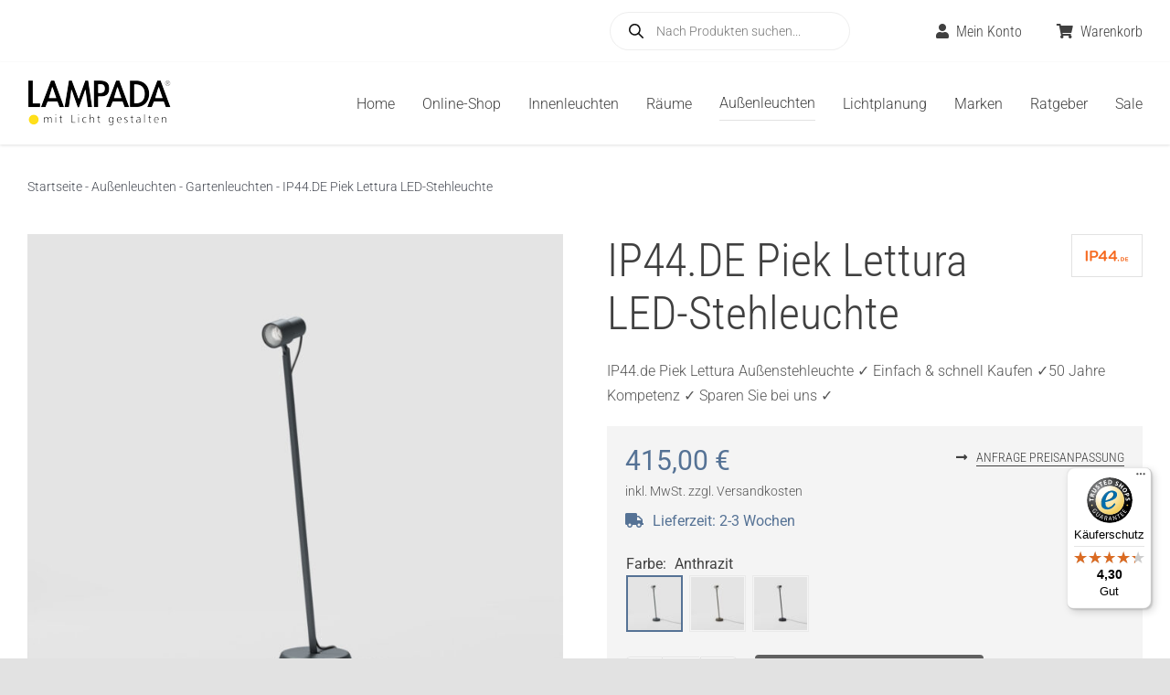

--- FILE ---
content_type: text/html; charset=UTF-8
request_url: https://lampada.de/wp-admin/admin-ajax.php
body_size: -264
content:
<input type="hidden" id="fusion-form-nonce-129254" name="fusion-form-nonce-129254" value="eed1900058" />

--- FILE ---
content_type: text/html; charset=UTF-8
request_url: https://lampada.de/wp-admin/admin-ajax.php
body_size: -342
content:
<input type="hidden" id="fusion-form-nonce-129254" name="fusion-form-nonce-129254" value="eed1900058" />

--- FILE ---
content_type: text/css
request_url: https://lampada.de/wp-content/litespeed/css/6ecb45e18f8e0b26686ad39991455bda.css?ver=9ca50
body_size: 249
content:
.sfwp-popup .ui-dialog-titlebar.ui-widget-header{display:none}.sfwp-popup .ui-dialog{padding-top:30px!important}.sfwp-popup .ui-dialog .ui-dialog-content{height:100%!important}.sfwp-popup.page fieldset{padding:0!important}.sfwp-popup.pop-visible{overflow:hidden!important}.sfwp-popup.pop-visible .ui-dialog{position:fixed!important;left:0!important;right:0;width:100%!important;max-width:430px;margin:2em auto;top:5%!important;padding:1rem;background:#fff;border-radius:.25em .25em .4em .4em;text-align:center;box-shadow:0 0 20px rgb(0 0 0 / .2);z-index:1000;box-sizing:border-box;max-height:88%;height:88%!important;overflow-y:hidden}.sfwp-popup.pop-visible .ui-dialog .ui-dialog-content#iframe-wrap{overflow-y:hidden}.sfwp-popup .ui-widget-overlay.ui-front{z-index:1000}.sfwp-popup .button{margin-bottom:10px!important}.sfwp-popup .ui-dialog .ui-dialog-content iframe{height:88%!important;width:100%!important}.sfwp-popup #thedialog footer ul li{width:100%}.sfwp-popup .ui-dialog button{width:100%;margin-bottom:20px}.sfwp-popup .ui-dialog{padding:0}.sfwp-popup .ui-widget button{font-size:15px}@media(max-width:767px){.sfwp-popup .ui-dialog .spgw_visa iframe{max-height:100%!important}.sfwp-popup .ui-dialog .spgw_credit_card iframe{max-height:100%!important}.sfwp-popup.pop-visible .ui-dialog{margin:0 auto;top:4px!important;max-height:100%;overflow-y:auto}.sfwp-popup .ui-dialog .ui-dialog-content{height:100%!important}.sfwp-popup.pop-visible .ui-dialog .ui-dialog-content#iframe-wrap{height:100%!important;padding-bottom:30px}}@media(max-width:812px) and (orientation:landscape){.sfwp-popup.pop-visible .ui-dialog .ui-dialog-content#iframe-wrap{padding-bottom:80px}}.sfwp-popup.pop-visible #iframe-wrap{display:block!important;position:fixed!important;left:0!important;right:0;width:100%!important;max-width:430px;margin:2em auto;top:5%!important;padding:1.5rem 2rem;text-align:center;box-shadow:0 0 20px rgb(0 0 0 / 20%);z-index:1000;box-sizing:border-box;max-height:88%;height:88%!important;padding-top:38.8px!important;font-family:Trebuchet MS,Tahoma,Verdana,Arial,sans-serif;font-size:1.1em;overflow:hidden;outline:0;background:#fff!important;color:#333;border:none!important;border-radius:0!important;overflow-y:hidden}.sfwp-popup.pop-visible #iframe-wrap iframe{height:88%!important;width:100%!important}.sfwp-pop-bg{position:fixed;background:rgb(0 0 0 / .3137254901960784);width:100%;height:100vh;top:0;left:0;z-index:999}@media(max-width:767px){.sfwp-popup.pop-visible .spgw_visa iframe{max-height:100%!important}.sfwp-popup.pop-visible .spgw_credit_card iframe{max-height:100%!important}.sfwp-popup.pop-visible #iframe-wrap{margin:0 auto;top:4px!important;max-height:100%;overflow-y:auto}.sfwp-popup.pop-visible #iframe-wrap{height:100%!important}.sfwp-popup.pop-visible #iframe-wrap{height:100%!important;padding-bottom:30px}}@media(max-width:812px) and (orientation:landscape){.sfwp-popup.pop-visible #iframe-wrap{padding-bottom:80px}}

--- FILE ---
content_type: text/css
request_url: https://lampada.de/wp-content/litespeed/css/31b41173961caf36c7e77827954e8e31.css?ver=c1cdb
body_size: 4380
content:
.avada_faq .entry-title{display:block!important;font-size:var(--h2_typography-font-size);font-family:var(--h2_typography-font-family);font-weight:var(--h2_typography-font-weight);line-height:var(--h2_typography-line-height);letter-spacing:var(--h2_typography-letter-spacing);text-transform:var(--h2_typography-text-transform);font-style:var(--h2_typography-font-style,normal);margin-bottom:20px;color:var(--h2_typography-color)}.product-buttons a{display:inline-block!important;vertical-align:super!important;padding-left:0!important}.fusion-product-content{padding-bottom:5px!important}.dgwt-wcas-pd-addtc-form{justify-content:flex-start}.dgwt-wcas-pd-price,.dgwt-wcas-tpd-price{font-weight:normal!important;color:var(--primary_color)}.dgwt-wcas-pd-price del,.dgwt-wcas-tpd-price del{margin-left:5px;font-size:13px;color:var(--body_typography-color)}.dgwt-wcas-pd-price del .amount,.dgwt-wcas-tpd-price del .amount{font-weight:normal!important}@media all and (min-width:672px){.grecaptcha-badge{bottom:150px!important}}.fusion-load-more-button{padding-top:var(--button_padding-top,13px)!important;padding-right:var(--button_padding-right,29px)!important;padding-bottom:var(--button_padding-bottom,13px)!important;padding-left:var(--button_padding-left,29px)!important;line-height:var(--button_line_height,1)!important;font-size:var(--button_font_size,14px)!important;background:#3d77ba!important;color:var(--button_accent_color)!important;border-color:var(--button_border_color)!important;border-radius:4px!important}.fusion-load-more-button:hover{background:rgb(61 119 186 / .86)!important;color:var(--button_accent_hover_color,var(--button_accent_color))!important;border-color:var(--button_border_hover_color)!important}#contact-section .fusion-content-boxes.content-boxes-icon-on-side .heading{margin-bottom:0!important}span.discount-extra{display:none!important}.product-template-default #product-choice span.discount-extra{display:block!important;font-size:16px!important;color:red!important;line-height:1em!important;margin:-10px 0 10px 0!important}p[class*="woosb-price-"] .woocommerce-price-suffix{display:none}.woocommerce-info .wc-forward::before,.woocommerce-message .wc-forward::before,.fusion-woo-notices-tb .woocommerce-message .wc-forward{color:#fff!important}.fusion-woo-notices-tb .woocommerce-message .wc-forward{margin-left:20px!important}.product-attributes table{width:100%!important}.product-attributes th{font-weight:700!important;text-align:left!important}.product-attributes a{pointer-events:none!important}.fusion-form-form-wrapper .fusion-form-field .fusion-form-checkbox label:before{background-color:#f4f4f4!important;border-color:#555555!important}.BorlabsCookie ._brlbs-content-blocker ._brlbs-embed ._brlbs-thumbnail{width:100vw!important;height:405px!important}.lwptoc_title{font-family:"Roboto Condensed"}abbr[title]{text-decoration:none!important}.products h3.product-title{font-size:20px!important;text-align:left!important}.products del:not(.products .sale del){margin-left:5px}.swiper-slide span.price{margin-left:0!important}.related.products .button{background:none!important;color:var(--link_color)!important;margin-top:0rem!important;width:inherit!important}.related.products .button:hover,.related.products .amount{color:var(--primary_color)!important}.wt-related-products .carousel-wrap{padding:0!important}.fusion-text ul,.fusion-content-boxes .content-container ul{padding-inline-start:20px}.fusion-main-menu .fusion-dropdown-menu .sub-menu li a{font-family:"Roboto Condensed"!important;font-weight:300}.fusion-title-sc-wrapper h1{font-size:50px!important;margin-bottom:10px!important;color:#fff!important;display:block!important}.fusion-title-sc-wrapper h2{font-size:40px!important;color:#fff!important;display:block!important;margin-bottom:10px!important}.fusion-title-sc-wrapper h3{font-size:30px!important;color:#fff!important;display:block!important}.fusion-title-sc-wrapper p{color:#fff!important;font-size:16px!important;line-height:1.7em;margin-bottom:0!important}.slide-content .fusion-button{margin-bottom:20px!important}.tfs-slider .slide-content-container h1,.tfs-slider .slide-content-container h2{font-size:50px!important}.tfs-slider .slide-content-container .with-bg .fusion-title-sc-wrapper{padding:30px}.single-product .fusion-woo-price-tb.badge-position-right .fusion-onsale{display:none!important}.single-product .fusion-woo-price-tb.floated .price del,.single-product .fusion-woo-price-tb.floated .price del .amount{font-size:20px!important;color:grey!important;padding-top:2px!important;font-weight:300!important}.product-template-default #product-choice .uvb{color:grey!important;font-weight:400!important;font-size:20px!important;font-weight:300!important}.owl-theme .owl-nav{margin-top:-10px!important}.wt-related-products .owl-theme .owl-nav [class*=owl-]:hover{background:#ffffff!important}.woocommerce-form.woocommerce-form-register.register table.form-table{display:none!important}.product-template-default .yith-wcbm-badge.yith-wcbm-badge-advanced{margin-top:1px!important;margin-left:-1px!important}.fusion-carousel-price{font-size:16px!important}.product-details-container .fusion-price-rating .price{margin-top:10px!important}.xt_woovs-single-product .xt_woovs-swatches-wrap.xt_woovs-attr-show-selected .xt_woovs-attribute-value{padding-left:5px!important}a.about_paypal{font-size:0.8em!important;color:#557295!important}a.about_paypal:after{content:"?";display:inherit!important}.component_table_item .component_table_item_indent{padding-left:0!important}.woocommerce .login .lost_password{margin-top:0!important}.woocommerce .login .button{margin:20px 0!important}.produktinformationen h2{margin-top:0!important}.fusion-product-content .fusion-content-sep{border-top:none!important;margin-top:0!important}.fusion-carousel-title{font-size:20px!important}.fusion-secondary-menu-cart>a{text-transform:none}.products .product-images img,.product-images .crossfade-images img{height:300px!important;object-fit:cover;object-position:center center}.fusion-live-search .fusion-search-results.suggestions-added{margin-top:102px!important}.fusion-live-search .fusion-search-result,.fusion-live-search .fusion-search-results{border-color:#e2e2e2!important}.fusion-live-search .fusion-search-results{font-size:14px!important}.fusion-search-element-1 .searchform .fusion-search-form-content .fusion-search-field input,.fusion-search-element-1 .searchform .fusion-search-form-content .fusion-search-field input::placeholder,.fusion-search-element-1.fusion-search-form-clean .searchform .fusion-search-form-content .fusion-search-button input[type=submit]{font-weight:300!important;font-size:15px!important}.lieferzeiten p:before{padding-right:10px;font-size:16px;font-family:"Font Awesome 5 Free";content:"\f0d1";display:inline-block;font-weight:900}.fa-heart-o:before{font-size:16px;font-family:"Font Awesome 5 Free";content:"\f004";display:inline-block;font-weight:900}.related.products,.upsells.products{margin-top:0px!important}.fusion-content-boxes{margin-bottom:0px!important}.woocommerce-info .button,.woocommerce-message .button{padding:13px 29px;line-height:17px;font-size:14px;background:#606060;color:#fff;border-color:#fff;border-radius:4px}.woocommerce-account .woocommerce-Button.button{float:right!important}.woocommerce-MyAccount-content .woocommerce-info .woocommerce-Button{padding:13px 29px!important}.woocommerce-info .button:hover,.woocommerce-message .button:hover{background:#404040}.woocommerce-info .button{margin-top:-8px!important}.woocommerce-info,.woocommerce-message{background-color:#f4f4f4!important;padding:20px!important;margin-bottom:10px!important}.woocommerce-info:before,.woocommerce-message:before{margin-left:-20px!important}.woocommerce-cart h2,.woocommerce-checkout h2,.woocommerce-checkout h3{font-size:30px!important}#comment-input input:focus,#comment-textarea textarea:focus,.avada-select .select2-container .select2-choice2:focus,.avada-select .select2-container .select2-choice:focus,.chzn-container .chzn-drop:focus,.chzn-container-single .chzn-single:focus,.comment-form-comment textarea:focus,.fusion-body .avada-select-parent select:focus,.input-text:focus,.main-nav-search-form input:focus,.post-password-form label input[type=password]:focus,.search-page-search-form input:focus,input.s:focus,input[type=email]:focus,input[type=number]:focus,input[type=password]:focus,input[type=phone-number]:focus,input[type=text]:focus,select:focus,textarea:focus{border-color:#e2e2e2!important}.shop_table thead tr th{font-size:1em!important}#order_review{padding-bottom:50px!important}#place_order{margin-top:20px!important;width:auto!important}.woocommerce-checkout .wc-gzd-product-name-right{padding-top:2.4em!important}.wc-gzd-cart-info.delivery-time-info,.avada-myaccount-user .username .not-user{font-size:0.8em!important}.avada-myaccount-user .view-cart a{text-transform:none!important}.woocommerce-MyAccount-navigation-link--downloads{display:none!important}#order_comments_field textarea{min-height:200px!important}.product .fusion-content-tb td,.product .fusion-content-tb th{vertical-align:top!important;padding:10px!important;border:1px solid #e2e2e2}.product .fusion-content-tb td p,.product .fusion-content-tb th p{margin-bottom:0!important}p.wc-gzd-cart-info.delivery-time-info{margin-bottom:10px!important}.shop_table .product-info .variation{line-height:1.2em!important}.woocommerce-checkout .avada-myaccount-user,.checkout .payment_methods .payment_box,.fusion-body blockquote,.post-content blockquote,.review blockquote q{background:#f4f4f4!important}.avada-myaccount-user .username .hello{font-size:16px!important}.avada-myaccount-user-column.username{padding-left:20px!important}.checkout .payment_methods{margin-bottom:40px!important}.woocommerce-content-box h2{margin-top:0!important}.fusion-body .quantity .minus,.fusion-body .quantity .plus{background-color:#f4f4f4!important}.fusion-woo-notices-tb .woocommerce-error li,.fusion-woo-notices-tb .woocommerce-info,.fusion-woo-notices-tb .woocommerce-message{color:#404040!important}.fusion-woo-notices-tb .woocommerce-error .fusion-woo-notices-tb-icon,.fusion-woo-notices-tb .woocommerce-info .fusion-woo-notices-tb-icon,.fusion-woo-notices-tb .woocommerce-message .fusion-woo-notices-tb-icon{color:#557295!important}.woocommerce-MyAccount-content,.woocommerce-content-box{padding:20px 30px!important}.wc_payment_method.payment_method_bacs .amount{display:none!important}.xt_woovs-single-product .xt_woovs-swatches{padding-bottom:0!important}.xt_woovs-single-product .xt_woovs-swatches-wrap.xt_woovs-attr-label-above .variations .label{margin-top:10px!important}.archive .fusion-text .fusion-faq-shortcode .fusion-faq-post p:empty,.archive .fusion-faq-shortcode .fusion-faq-post .panel-heading p{display:none!important}.archive .fusion-text .fusion-faq-shortcode{margin-bottom:60px!important}.woocommerce .button{margin-bottom:0!important}.fusion-mobile-nav-holder button{width:auto!important}.wc-ppcp-payment-method__container{display:none}.payment_method_fulino-paydirekt{padding-top:0!important}.payment_method_fulino-paydirekt p img{margin-top:20px!important}.composited_product_title_wrapper,.composite_message{display:none!important}h2.step_title_wrapper.component_title{font-size:22px!important;margin-bottom:20px!important;border-bottom:1px solid #ddd}.composite_form:not(.paged) .component .component_inner{padding-bottom:1.5rem!important}.component .cart .variations td.label{padding:.5em 0 0!important}.component .cart .variations tr:first-child td.label{padding:0!important;margin-top:-8px!important}.composite_form:not(.paged) .composite_wrap{padding-top:0!important}.composite_button{display:flex!important}.composite_price .price>.amount{font-size:30px!important;font-weight:400!important}.composite_price p.price:before{content:"Gesamtpreis Ihrer Zusammenstellung: "}.component .composited_product_images img{height:162px!important;object-fit:cover!important;object-position:center center!important}.fusion-woo-notices-tb .woocommerce-error li,.fusion-woo-notices-tb .woocommerce-info,.fusion-woo-notices-tb .woocommerce-message,.woocommerce .woocommerce-info,.woocommerce .woocommerce-message{border:none!important}.checkout .payment_methods .payment_box p{margin-bottom:0!important}.woosb-products .woosb-product>div:last-child{text-align:left!important}.woosb-products,.woosb-products .woosb-product,.woosb-title{border:none!important;padding:0!important}.woosb-products .woosb-product .woosb-title .woosb-title-inner{font-weight:400!important}.woosb-total{display:none!important}.woosb-products .woosb-product .variations_form .variations{display:block!important}.woosb-products .woosb-product .variations_form .variations .variation{display:block!important;background-color:#fff!important;padding:10px!important}.woosb-products .woosb-product .variations_form .variations .variation .label{padding-bottom:10px!important}.woosb-products .xt_woovs-swatches:not(.xt_woovs-select-container){column-gap:10px!important;row-gap:10px!important}.woosb-products .xt_woovs-swatches .swatch-image{border:2px solid #eaeaea!important}.woosb-products .xt_woovs-swatches .swatch-image:hover{border:2px solid #c8c8c8!important}.woosb-alert{border-color:var(--primary_color)!important}.checkout .shop_table .product-name{width:80%!important}.checkout .shop_table tbody .product-total{width:20%!important}.woocommerce .ywcps-wrapper .owl-item li.product{padding:0!important;width:100%!important}.woocommerce .ywcps-wrapper ul.products{padding-left:10px!important}.ywcps-products .owl-dots{margin-top:10px}.woocommerce .ywcps-wrapper ul.products li.product .onsale{position:static!important;margin-top:20px!important;margin-left:15px!important}.ywcps-wrapper .fusion-woo-badges-wrapper{top:8px!important}.yith-add-new-gc-my-account-button{display:none!important}.ywgc_choose_design_title,.ywgc_recipient_info_title{margin-top:0!important}.ywgc-sender-info-title,.ywgc_delivery_info_title{margin-top:20px!important}.gift-card-content-editor.step-content textarea{padding:14px!important}.gift_card_template_button{margin-top:30px!important;display:flex!important;column-gap:20px!important;justify-content:flex-start!important}.gift-card-content-editor.step-content h5{text-decoration:underline}.ywgc-main-form-preview-container,.product-type-gift-card .woocommerce-product-gallery__image{background:#fff!important}.gift-card-content-editor.step-content input::placeholder,.gift-card-content-editor.step-content textarea::placeholder{color:var(--awb-color4)!important}p.ywgc-form-preview-message{margin-top:20px!important}.ywgc-predefined-amount-button:not(.ywgc-predefined-amount-button:first-child){margin:0 5px!important}.ywgc-predefined-amount-button:hover{cursor:pointer!important}.ywgc-preset-image.ywgc-custom-picture .ywgc_upload_plus_icon{width:50px!important;height:50px!important;margin-top:5px!important}.ywgc-manual-currency-symbol{top:7px}#ywgc-manual-amount{border-radius:6px}.ywgc-manual-amount-container{margin-left:5px!important;border:none!important;background-color:var(--awb-color1)!important;width:42%!important}.selected_button #ywgc-manual-amount,.selected_button .ywgc-manual-currency-symbol,.ywgc-manual-currency-symbol{background-color:var(--awb-color1)!important;background:var(--awb-color1)!important;color:var(--form_text_color)!important}.ywgc-manual-amount-error{margin-top:0!important;margin-bottom:20px!important;float:none!important}.fusion-body .gift-cards-list .ywgc-amount-buttons{margin-bottom:10px!important;max-width:unset!important}.gift-cards_form .gift-card-content-editor.step-content input{margin:.5em 0!important}.ywgc-single-recipient{display:flex!important;column-gap:20px!important}.ywgc-recipient{max-width:unset!important}.ywgc-details-in-cart-recipient-name,.ywgc-details-in-cart-recipient-email,.ywgc-details-in-cart-sender-name,.ywgc-details-in-cart-message{font-size:13px!important}.ywgc-sender-name{width:100%!important}.ywgc-design-list .ywgc-preset-image img,.ywgc-preset-image.ywgc-preset-image-view-all,.ywgc-preset-image.ywgc-custom-picture{width:100px!important;height:100px!important}.ywgc-choose-design-preview{margin-bottom:10px!important}.ywgc-empty-table{width:100%!important}.gift-cards_form>h3{margin-bottom:0.3em!important}.gift-cards_form .gift-card-content-editor.step-content textarea{margin:.5em 0!important}@media all and (max-width:1100px){.fusion-menu-element-wrapper.collapse-enabled.mobile-size-full-absolute:not(.mobile-mode-always-expanded).expanded>ul,.fusion-is-sticky .fusion-mobile-menu-design-modern .fusion-mobile-nav-holder>ul,.fusion-is-sticky.fusion-mobile-menu-design-modern .fusion-mobile-nav-holder>ul{max-height:650px!important}.fusion-footer p,.fusion-footer a,.fusion-footer li{font-size:14px!important}.fusion-body .fusion-woo-product-images-1 .woocommerce-product-gallery{max-width:100%!important}.woocommerce-checkout .wc-gzd-product-name-right{padding-top:0!important}.woocommerce-checkout .wc-gzd-product-name-left{max-width:20%!important}#product-choice{padding-left:2%!important}.woocommerce-checkout .wc-gzd-product-name-right{width:70%!important}.avada-myaccount-user{padding-left:30px!important}}@media all and (max-width:900px){.woocommerce-checkout .wc-gzd-product-name-right{width:75%!important}.fusion-live-search .fusion-search-results.suggestions-added{margin-top:95px!important}#wrapper .catalog-ordering{align-items:flex-start!important;margin-bottom:0!important;flex-direction:row!important}#wrapper .order-dropdown.sort-count{margin-left:10px!important}#product-choice{padding-left:0!important}.checkout .payment_methods .payment_box{padding:20px!important}.woocommerce-product-gallery__image img{width:100vw!important}.yith-wcbm-badge.yith-wcbm-badge-advanced{margin:0 -15px 0 0px!important}.product-template-default .yith-wcbm-badge.yith-wcbm-badge-advanced{margin-top:0px!important;margin-left:-11px!important}.gift-cards-list .ywgc-amount-buttons{width:23%}.ywgc-manual-amount-container{width:47%!important}}@media all and (max-width:672px){.avada-myaccount-user{display:none!important}.woocommerce .checkout_coupon .coupon-contents{justify-content:flex-start!important}.checkout .shop_table .product-name{width:50%!important}.woocommerce-checkout .wc-gzd-product-name-right{width:100%!important;font-size:0.8em!important;margin-top:10px!important}.checkout .shop_table tfoot th{text-align:left!important}.woocommerce .checkout_coupon .coupon-input,.woocommerce .checkout_coupon .coupon-button{width:100%!important;padding:0!important}.woocommerce .checkout_coupon .coupon-button{margin-top:5px!important}#shipping_method{margin-left:-15vw!important}#wrapper .catalog-ordering{flex-direction:column!important}#wrapper .orderby-order-container{margin-bottom:0!important}#wrapper .order-dropdown.sort-count,#wrapper .orderby-order-container{width:100%!important;justify-content:flex-start!important}#wrapper .catalog-ordering .order{margin-left:5px!important}#wrapper .order-dropdown.sort-count{margin-left:0px!important}#wrapper .order-dropdown.orderby{width:100%!important;margin-right:0!important}.fusion-menu-element-wrapper.collapse-enabled.mobile-size-full-absolute:not(.mobile-mode-always-expanded).expanded>ul,.fusion-is-sticky .fusion-mobile-menu-design-modern .fusion-mobile-nav-holder>ul,.fusion-is-sticky.fusion-mobile-menu-design-modern .fusion-mobile-nav-holder>ul{max-height:420px!important}.tfs-slider .slide-content-container h1,.tfs-slider .slide-content-container h2{font-size:40px!important;hyphens:auto;-webkit-hyphens:auto;-moz-hyphens:auto;-ms-hyphens:auto}.fusion-title h1,.fusion-title h2,.post-content h1,.fusion-text h2{font-size:30px!important}.tfs-slider .slide-content-container h3,.woocommerce-cart h2,.woocommerce-checkout h2,.woocommerce-checkout h3,.title h3{font-size:24px!important}body.fusion-button_size-large .fusion-button-default-size,body.fusion-button_size-large button.button{padding:13px!important}.slide-content-container br{display:none!important}.fusion-content-boxes .fusion-column{margin-bottom:0px!important}.fusion-form-form-wrapper .fusion-form-field{margin:.5em 0!important}#content{margin-bottom:0!important}.fusion-body .fusion-woo-price-tb{width:100%!important;margin-bottom:-15px!important}.avada-myaccount-user-column .view-cart{display:none!important}.woocommerce-checkout .wc-gzd-product-name-left{max-width:100%!important}.fusion-product-content .product-buttons,.fusion-product-content .fusion-content-sep{display:none!important}.products h3.product-title,.fusion-carousel-title-below-image .fusion-carousel-title{font-size:16px!important}.product-grid-view .fusion-product-content{padding-left:0!important;padding-right:0!important;padding-top:15px!important;padding-bottom:0!important}.product-grid-view .fusion-product-wrapper{border:none!important}.products .product-images img,.product-images .crossfade-images img{height:auto!important}.fusion-gallery .fusion-grid-column{width:50%!important}.fusion-live-search .fusion-search-results.suggestions-added{margin-top:148px!important}.woo-top-menu .fusion-menu-element-list>li{margin:0!important;font-size:12px!important}.woo-top-menu .fusion-menu-element-list{justify-content:space-between!important}.fusion-woo-cart .fusion-button-wrapper,.composite_button{display:block!important;margin-top:20px!important}.fusion-woo-cart .quantity{margin-right:0!important;margin-bottom:10px!important}.composite_price p.price:before{display:block!important;width:100%;font-size:14px;margin-bottom:10px}.product p.wc-gzd-additional-info{width:auto!important}.fusion-woo-cart .avada-select-parent select{font-size:0.8em!important}.avada-product-gallery .avada-product-gallery-lightbox-trigger,.avada-product-gallery .woocommerce-product-gallery__image.flex-active-slide{pointer-events:none!important}.produktinformationen p{hyphens:auto;-webkit-hyphens:auto;-moz-hyphens:auto;-ms-hyphens:auto}.xt_woovs-single-product .xt_woovs-swatches .swatch.swatch-image{width:70px!important}.related.products li.product-grid-view{width:100%!important}.product-attributes{font-size:.875rem!important;overflow:hidden!important}#BorlabsCookieBox h3,#BorlabsCookieBox ._brlbs-h3{font-weight:bold!important;font-size:1em!important}#BorlabsCookieBox ._brlbs-box-plus ul{max-height:150px!important;overflow:scroll!important}#BorlabsCookieBox ._brlbs-box,#BorlabsCookieBox ._brlbs-bar{max-height:90vh!important}.yith-wcbm-badge.yith-wcbm-badge-advanced{margin:-8px -15px 0 0px!important}.product-template-default span.discount-extra{margin-bottom:0!important}#home-hero h1{font-size:42px!important}.BadgeContainer__Inner-sc-pa6z2-0{display:none!important}#contact-section .fusion-content-boxes.content-boxes-clean-horizontal .col{padding:10px 0!important}[class^="BadgeContainer__"]{display:none!important}.fusion-woo-notices-tb.alignment-text-left .woocommerce-message{justify-content:flex-start!important;flex-wrap:wrap;gap:0!important;flex-direction:column!important;padding:20px!important;align-items:flex-start!important}.fusion-woo-notices-tb.alignment-text-left .woocommerce-message .wc-forward{margin-top:10px!important}.owl-theme .owl-nav{display:none!important}.gift-cards-list .ywgc-amount-buttons{width:29%}.ywgc-manual-amount-container{width:94%!important}}@media all and (max-width:320px){.woo-top-menu .fusion-menu-element-list>li{font-size:10px!important}.tfs-slider .slide-content-container h1,.tfs-slider .slide-content-container h2{font-size:32px!important}.products h3.product-title,.products span.price{font-size:12px!important}}

--- FILE ---
content_type: text/css
request_url: https://lampada.de/wp-content/litespeed/css/3cab7af76d874e5f151aa0c783e5e209.css?ver=cb122
body_size: -158
content:
.wc-gzd-block-grid__product-unit-price{display:block}.wc-gzd-block-components-product-deposit-packaging-type{text-transform:uppercase}.wp-block-woocommerce-gzd-product-is-empty{display:none}

--- FILE ---
content_type: application/x-javascript
request_url: https://lampada.de/wp-content/litespeed/js/ac395c82136332ada9613bcfafd07c38.js?ver=0e938
body_size: 3228
content:
(function($,window){"use strict";$.extend({replaceTag:function(element,tagName,withDataAndEvents,deepWithDataAndEvents){var newTag=$("<"+tagName+">")[0];$.each(element.attributes,function(){newTag.setAttribute(this.name,this.value)});$(element).children().clone(withDataAndEvents,deepWithDataAndEvents).appendTo(newTag);return newTag}});$.fn.extend({replaceTag:function(tagName,withDataAndEvents,deepWithDataAndEvents){return this.map(function(){return jQuery.replaceTag(this,tagName,withDataAndEvents,deepWithDataAndEvents)})}});$.xt_woovs_variation_form=function(form,options){var self=this;self.events={};self.$form=$(form);self.form=form;self.is_ajax=!!self.$form.data("ajax");if(self.$form.hasClass("xt_woovs-support")){return self.$form.data("xt-woovs")}setTimeout(function(){var currentEvents=self.$form.data("events");if(self.is_ajax||currentEvents&&typeof currentEvents.found_variation==="undefined"){self.$form.wc_variation_form()}},1e3);self.is_touch=XT.isTouchDevice();self.options=$.extend({},$.xt_woovs_variation_form.defaultOptions,options);self.product_id=self.$form.data("product_id");self.$product=self.$form.closest(".product");self.$swatches_wrap=self.$form.find(".xt_woovs-swatches-wrap");self.$swatches=self.$swatches_wrap.find(".xt_woovs-swatches");self.is_single_product=!self.is_archive_product;self.is_archive_product=self.$form.hasClass("xt_woovs-archives-product");self.is_catalog_mode=self.is_archive_product&&!!XT_WOOVS.catalog_mode;self.select_options_button=self.$product.find(".xt_woovs_select_options_button");self.add_to_cart_button=self.$product.find(".single_add_to_cart_button");self.on_demand=self.$form.closest(".xt_woovs-on-demand");self.on_demand_display_type=self.on_demand.length?self.on_demand.data("display"):null;self.on_demand_visibility_type=self.on_demand.length?self.on_demand.data("visibility"):null;self.on_demand_trigger=self.on_demand.length?self.select_options_button:null;self.on_demand_backlayer=self.$product.find(".xt_woovs-display-backlayer");self.on_demand_preview=self.$product.find(".xt_woovs-on-demand-preview");self.trigger_on_hover=self.is_catalog_mode&&!!XT_WOOVS.catalog_mode_hover;self.on_demand_close_btn=self.on_demand.find("> span > span");self.on_demand_active=!1;self.original_price=self.$product.find(".price").first().html();self.price_selector=self.is_archive_product?".price":".summary .price";self.product_variations=self.$form.data("product_variations");self.is_ajax_variation=!self.product_variations;self.enable_deselect=!self.trigger_on_hover&&self.$swatches_wrap.hasClass("xt_woovs-enable-deselect");self.auto_select=self.$swatches_wrap.hasClass("xt_woovs-auto-select");self.auto_select_on_select=self.$swatches_wrap.hasClass("xt_woovs-auto-select-on-select");self.disabled_clickable=self.$swatches_wrap.hasClass("xt_woovs-disabled-clickable");self.tooltip_enabled=!1;self.init=function(){self.fixSingleProductPriceDisplay();self.resetEvents();self.initEvents();setTimeout(function(){if(self.auto_select){self.autoSelectFirstAvailable()}self.$form.trigger("reload_product_variations");self.$form.find(":input").trigger("change");self.$form.trigger("xt_woovs_loaded",[self]);$(document).trigger("xt_woovs_loaded",[self.$form]);self.$form.data("xt-woovs",self);self.$form.addClass("xt_woovs-support")},1)};self.fixSingleProductPriceDisplay=function(){if(self.is_single_product){var $price=self.$product.find(".summary .price").first();var is_variation_price=$price.closest(".woocommerce-variation-price").length>0;if($price.length&&!is_variation_price){self.$form.addClass("xt_woovs-hide-variation-price")}}};self.setCurrentValueLabel=function($el,value){var attributeRow=$el.closest("tr");var currentValueEl=attributeRow.find("td.label .xt_woovs-attribute-value");var valueEl=$('<span class="xt_woovs-attribute-value">'+value+"</span>");if(attributeRow.length){if(currentValueEl.length){currentValueEl.remove()}attributeRow.find("td.label").append(valueEl)}};self.autoSelectAttributes=function(force){force=typeof force!=="undefined";if(!force&&!self.auto_select_on_select){return}setTimeout(function(){self.$swatches.each(function(){var has_selected=$(this).find(".xt_woovs-selected").length>0;if(!has_selected){var swatch=$(this).find(".swatch:not(.xt_woovs-disabled):not(.xt_woovs-selected)").first();if(swatch.length){self.toggleSwatch(swatch,!1,!1)}}})},10)};self.autoSelectFirstAvailable=function(){var first_attribute=self.$swatches.first();var has_selected=first_attribute.find(".xt_woovs-selected").length>0;if(has_selected){return}var first_attribute_option=first_attribute.find(".swatch").first();if(first_attribute_option.length){first_attribute_option.trigger("click");self.autoSelectAttributes(!0)}};self.setClearButtonVisibility=function(){var $reset=self.$form.find(".reset_variations");setTimeout(function(){if($reset.css("visibility")!=="hidden"){$reset.addClass("xt_woovs-reset-visible")}else{$reset.removeClass("xt_woovs-reset-visible")}},2)};self.initEvents=function(reset){var func=typeof reset!=="undefined"?"off":"on";if(self.on_demand.length){if(self.on_demand_display_type==="inline"&&self.on_demand_visibility_type==="hover"&&!self.is_touch){self.on_demand_trigger[func]("click",self.events.showOnHover);self.on_demand_trigger[func]("mouseenter",self.events.showOnHover)}else{self.on_demand_trigger[func]("click",self.events.showOnClick);self.on_demand_backlayer[func]("click",self.events.showOnClick)}if(self.on_demand_display_type==="inline"&&!self.is_touch){self.on_demand[func]("mouseleave",self.events.showOnHover)}self.on_demand_close_btn[func]("click",function(){self.closeOnDemand()})}self.$form[func]("woocommerce_variation_has_changed",self.events.onVariationChanged);self.$form[func]("found_variation",self.events.onVariationFound);self.$form[func]("check_variations",self.events.onCheckVariations);self.$form[func]("reset_data",self.events.onReset);if(self.trigger_on_hover){self.$form[func]("mouseover",".swatch",self.events.onSwatchHover)}self.$form[func]("click",".swatch",self.events.onSwatchClick);self.$form[func]("change",".swatch.swatch-radio",self.events.onSwatchRadioChange);self.$form[func]("click",".reset_variations",self.events.onReset);self.$form[func]("mouseenter",".xt_woovs-has-tooltip",self.events.onTooltipEnter);self.$form[func]("mouseleave",".xt_woovs-has-tooltip",self.events.onTooltipLeave);self.$form[func]("mousemove",".xt_woovs-has-tooltip",self.events.onTooltipMove)};self.resetEvents=function(){self.initEvents(!0)};self.resetLoopImage=function(){var $img=self.findLoopImage();if($img){$img.attr("src",$img.attr("src-bkp"));if($img.attr("srcset-bkp")){$img.attr("srcset",$img.attr("srcset-bkp"));$img.attr("sizes",$img.attr("sizes-bkp"))}}};self.findLoopImage=function(){var $image=self.$product.find("img.attachment-shop_catalog");if($image.length===0){$image=self.$product.find(".woocommerce-LoopProduct-link img");if($image.length===0){$image=self.$product.find("img.attachment-woocommerce_thumbnail");if($image.length===0){$image=self.$product.find("img.woocommerce-LoopProduct-link");if($image.length===0){$image=self.$product.find("img.wp-post-image")}}}}return $image.length>0?$image:null};self.showOnDemand=function(){$.xt_woovs_variation_form.forms.forEach(function(form){if(form.on_demand.length){form.closeOnDemand()}});if(self.on_demand_backlayer.length){self.on_demand_backlayer.addClass("xt_woovs-active")}self.on_demand_trigger.addClass("xt_woovs-active");self.on_demand.addClass("xt_woovs-active");self.on_demand_active=!0;if(["modal","drawer"].includes(self.on_demand_display_type)){$("html,body").css("overflow","hidden")}};self.closeOnDemand=function(){if(self.on_demand_backlayer.length){self.on_demand_backlayer.removeClass("xt_woovs-active")}self.on_demand_trigger.removeClass("xt_woovs-active");self.on_demand.removeClass("xt_woovs-active");self.on_demand_active=!1;if(["modal","drawer"].includes(self.on_demand_display_type)){$("html,body").css("overflow","")}};self.events.showOnHover=function(e){if(e.type==="click"){e.preventDefault();return}self.on_demand.parent().css("position","relative");if(e.type==="mouseenter"){if(!self.on_demand_active){self.showOnDemand()}}else{var can_autoclose=navigator.userAgent.search(/Firefox/)===-1;if(can_autoclose&&self.on_demand_active&&e.relatedTarget&&!$(e.relatedTarget).is(self.on_demand)&&!$(e.relatedTarget).is(self.on_demand_backlayer)){self.closeOnDemand()}}};self.events.showOnClick=function(e){e.preventDefault();if(!self.on_demand_active){self.showOnDemand()}else{self.closeOnDemand()}};self.toggleSwatch=function(el,clearOnReselect,autoSelect){clearOnReselect=typeof clearOnReselect!=="undefined"?clearOnReselect:!1;autoSelect=typeof autoSelect!=="undefined"?autoSelect:!0;var $el=$(el),$select=$el.parent().prev().find("select"),value=$el.data("value"),$option=$select.find('option[value="'+value+'"]');if($option.prop("disabled")&&self.disabled_clickable){$option.prop("disabled",!1).prop("selected",!0);$select.trigger("change");$option.prop("disabled",!0).removeProp("selected");return}if($el.hasClass("xt_woovs-selected")){if(clearOnReselect){value=""}else{return}}$select.val(value).trigger("change");$select.trigger("click");$select.trigger("focusin");if(self.is_touch){$select.trigger("touchstart")}$el.trigger("focus");$el.trigger("xt_woovs_selected_item",[value,$select,self.$swatches]);if(value!==""){if(autoSelect){self.autoSelectAttributes()}}else if(clearOnReselect){$el.removeClass("xt_woovs-selected");if(self.on_demand_preview.length){self.on_demand_preview.empty()}if(self.is_archive_product){self.resetLoopImage()}}};self.events.onSwatchHover=function(e){e.preventDefault();e.stopPropagation();self.toggleSwatch(this)};self.events.onSwatchClick=function(e){e.preventDefault();e.stopPropagation();self.toggleSwatch(this,self.enable_deselect)};self.events.onSwatchRadioChange=function(e){e.preventDefault();e.stopPropagation();var $el=$(this),$select=$el.parent().prev().find("select"),value=$el.val();$select.val(e).trigger("change");$select.trigger("click");$select.trigger("focusin");$el.parent(".swatch-radio").removeClass("xt_woovs-selected xt_woovs-disabled").addClass("xt_woovs-selected");$el.parent(".swatch-radio").trigger("xt_woovs_selected_item",[value,$select,self.$swatches])};self.events.onVariationChanged=function(){self.$swatches.each(function(){var $this=$(this);var selected="",$select=$this.prev().find("select"),options=$select.find("option"),current=$select.find("option:selected"),eq=$select.find("option").eq(1),swatch=$this.find(".swatch"),selects=[];options.each(function(){if($(this).val()!==""&&!$(this).prop("disabled")){selects.push($(this).val());selected=current?current.val():eq.val()}});swatch.each(function(){var attribute_value=$(this).attr("data-value");if(!self.is_catalog_mode&&_.indexOf(selects,attribute_value)===-1){$(this).removeClass("xt_woovs-selected").addClass("xt_woovs-disabled")}else{$(this).removeClass("xt_woovs-disabled");if(current.val()!==""){if(attribute_value===selected){self.setCurrentValueLabel($(this),attribute_value);$(this).addClass("xt_woovs-selected")}else{$(this).removeClass("xt_woovs-selected")}}}});$this.trigger("xt_woovs_items_updated")})};self.events.onVariationFound=function(e,variation){if(self.$product.length){var timeout=self.on_demand_active?20:100;setTimeout(function(){var $price=self.$product.find(self.price_selector).first();var is_variation_price=$price.closest(".woocommerce-variation-price").length>0;if(variation.price_html!==""&&$price.length&&!is_variation_price){var price_tag=$price.prop("tagName");$price.replaceWith($(variation.price_html).filter(".price"));$price=self.$product.find(self.price_selector).first();$price.replaceWith($price.clone().replaceTag(price_tag,!0,!0))}if(self.is_archive_product&&variation.image.src!==""){var $img=self.findLoopImage();if($img){if(!$img.attr("src-bkp")){$img.attr("src-bkp",$img.attr("src"))}var attributes={alt:variation.image.alt,src:variation.image.thumb_src,width:variation.image.thumb_src_w,height:variation.image.thumb_src_h};if($img.attr("srcset")){if(!$img.attr("srcset-bkp")){$img.attr("srcset-bkp",$img.attr("srcset"));$img.attr("sizes-bkp",$img.attr("sizes"))}attributes.srcset=variation.image.srcset;attributes.sizes=variation.image.sizes}$img.attr(attributes);if(self.on_demand_preview.length){var $preview=self.on_demand_preview.find("img");if($preview.length){$preview.attr(attributes)}else{$preview=$img.clone();self.on_demand_preview.html($preview)}}}}self.$form.trigger("xt_woovs_found_variation")},timeout)}};self.events.onCheckVariations=function(){self.setClearButtonVisibility()};self.events.onReset=function(){self.$product.find(self.price_selector).first().html(self.original_price);self.$swatches.each(function(){var swatch=$(this).find(".swatch");swatch.each(function(){if(!self.is_ajax_variation){$(this).removeClass("xt_woovs-selected xt_woovs-disabled");if($(this).hasClass("swatch-radio")){$(this).find("input:radio").prop("disabled",!1).prop("checked",!1)}}else{if($(this).hasClass("swatch-radio")){}}self.setCurrentValueLabel($(this),"")})});self.$form.find(".reset_variations").removeClass("xt_woovs-reset-visible");self.$form.trigger("xt_woovs_reset_data");self.$form.trigger("woocommerce_variation_has_changed")};self.events.onTooltipEnter=function(e){if(!self.tooltip_enabled){self.tooltip_enabled=!0;var title=$(this).attr("title");var type=$(this).data("tooltip_type");var value=$(this).data("tooltip_value");value=type==="text"?value:'<img src="'+value+'" />';$(this).data("tiptext",title).removeAttr("title");$('<span class="xt_woovs-tooltip">').addClass("tooltip-"+type).html(value).appendTo("body").css("top",e.pageY-10+"px").css("left",e.pageX+20+"px").fadeIn("slow")}};self.events.onTooltipLeave=function(){$(this).attr("title",$(this).data("tiptext"));$(".xt_woovs-tooltip").remove();self.tooltip_enabled=!1};self.events.onTooltipMove=function(e){var mousex=e.pageX;var mousey=e.pageY-$(this).outerHeight()-$(".xt_woovs-tooltip").outerHeight();$(".xt_woovs-tooltip").css({top:mousey,left:mousex})};self.init();$(document).trigger("xt_woovs",[self.$form]);return self};$.xt_woovs_variation_form.defaultOptions={};$.xt_woovs_variation_form.forms=[];$.fn.xt_woovs_variation_form=function(options){return this.each(function(){$.xt_woovs_variation_form.forms.push(new $.xt_woovs_variation_form(this,options))})};$(function(){var init=function(isAjax){isAjax=typeof isAjax!=="undefined"&&isAjax;$(".variations_form").each(function(){if($(this).data("initialized")!==!0){if(isAjax){$(this).data("ajax",!0)}$(this).xt_woovs_variation_form();$(this).data("initialized",!0)}})};$(document.body).on("quick-view-displayed xt_atc_added_to_cart",function(evt){$.xt_woovs_variation_form.forms.forEach(function(form){if(form.on_demand.length&&form.on_demand_display_type!=="inline"){if(form.on_demand_active){setTimeout(function(){form.closeOnDemand()},10)}}})});$(document.body).on("quick-view-displayed",function(){init()});$(document).ajaxComplete(function(event,request,settings){init(!0)});var observer=new MutationObserver(function(mutations){mutations.forEach(function(mutation){if(mutation.attributeName=="class"&&mutation.target.classList.contains("variations_form")&&mutation.target.classList.contains("populated")&&$(mutation.target).data("initialized")!==!0){init()}})});observer.observe(document.body,{attributes:!0,subtree:!0});init();$(document.body).trigger("xt_woovs_initialized");window.xt_woovs_init=init})})(jQuery,window)
;

--- FILE ---
content_type: application/x-javascript
request_url: https://lampada.de/wp-content/litespeed/js/b8de77480ac645660cf94b57d8991252.js?ver=91252
body_size: 963
content:
((e,t)=>{const a={shopInfo:{tsId:"X1B1E34D70A004B7D2A4158D6E386C416",name:"lampada.de",url:"www.lampada.de/shop/",language:"de",targetMarket:"DEU",ratingVariant:"WIDGET",eTrustedIds:{accountId:"acc-36df113e-4af7-402b-8d1b-71f8a52f66b5",channelId:"chl-95dd7a0e-a886-4a18-bc12-64b0aadfd50e"},buyerProtection:{certificateType:"CLASSIC",certificateState:"PRODUCTION",mainProtectionCurrency:"EUR",classicProtectionAmount:100,maxProtectionDuration:30,plusProtectionAmount:2e4,basicProtectionAmount:100,firstCertified:"2014-08-19 00:00:00"},reviewSystem:{rating:{averageRating:4.3,averageRatingCount:20,overallRatingCount:66,distribution:{oneStar:1,twoStars:2,threeStars:1,fourStars:2,fiveStars:14}},reviews:[{average:5,buyerStatement:"Alles bestens!!!",rawChangeDate:"2026-01-12T14:39:30.000Z",changeDate:"12.1.2026",transactionDate:"2.1.2026"},{average:5,buyerStatement:"Da die Lieferzeit mehr als 2 Wochen beträgt, wurde ein Rabatt gewährt.",rawChangeDate:"2025-11-23T14:50:26.000Z",changeDate:"23.11.2025",transactionDate:"13.11.2025"},{average:2,rawChangeDate:"2025-11-23T09:34:38.000Z",changeDate:"23.11.2025",transactionDate:"16.11.2025"}]},features:["GUARANTEE_RECOG_CLASSIC_INTEGRATION","SHOP_CONSUMER_MEMBERSHIP","DISABLE_REVIEWREQUEST_SENDING","MARS_EVENTS","MARS_REVIEWS","MARS_PUBLIC_QUESTIONNAIRE","MARS_QUESTIONNAIRE"],consentManagementType:"OFF",urls:{profileUrl:"https://www.trustedshops.de/bewertung/info_X1B1E34D70A004B7D2A4158D6E386C416.html",profileUrlLegalSection:"https://www.trustedshops.de/bewertung/info_X1B1E34D70A004B7D2A4158D6E386C416.html#legal-info",reviewLegalUrl:"https://help.etrusted.com/hc/de/articles/23970864566162"},contractStartDate:"2014-07-14 00:00:00",shopkeeper:{name:"LAMPADA Internationale Leuchtencollection GmbH",street:"Erlenstegenstr. 90",country:"DE",city:"Nürnberg",zip:"90491"},displayVariant:"full",variant:"full",twoLetterCountryCode:"DE"},"process.env":{STAGE:"prod"},externalConfig:{trustbadgeScriptUrl:"https://widgets.trustedshops.com/assets/trustbadge.js",cdnDomain:"widgets.trustedshops.com"},elementIdSuffix:"-98e3dadd90eb493088abdc5597a70810",buildTimestamp:"2026-01-16T05:17:46.134Z",buildStage:"prod"},r=a=>{const{trustbadgeScriptUrl:r}=a.externalConfig;let n=t.querySelector(`script[src="${r}"]`);n&&t.body.removeChild(n),n=t.createElement("script"),n.src=r,n.charset="utf-8",n.setAttribute("data-type","trustbadge-business-logic"),n.onerror=()=>{throw new Error(`The Trustbadge script could not be loaded from ${r}. Have you maybe selected an invalid TSID?`)},n.onload=()=>{e.trustbadge?.load(a)},t.body.appendChild(n)};"complete"===t.readyState?r(a):e.addEventListener("load",(()=>{r(a)}))})(window,document)
;